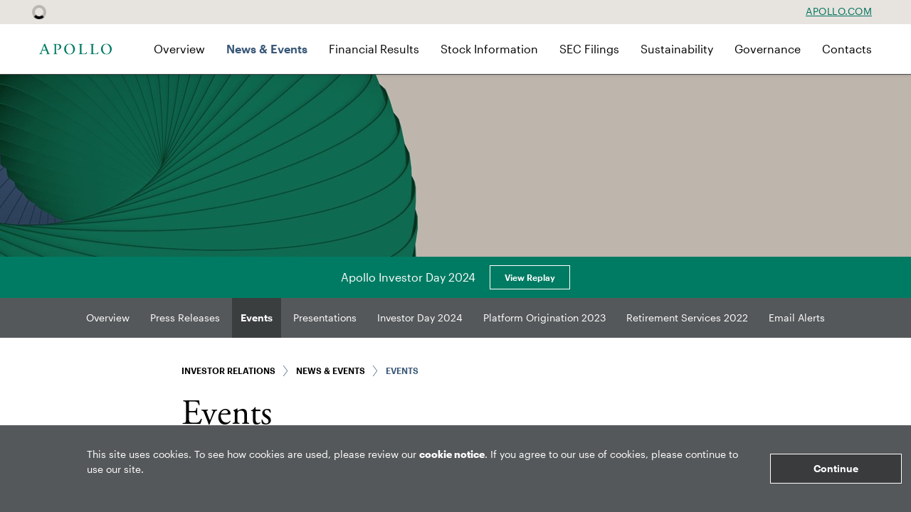

--- FILE ---
content_type: text/html; charset=UTF-8
request_url: https://ir.apollo.com/news-events/events/detail/20181105-goldman-sachs-financial-services-conference
body_size: 4159
content:
<!DOCTYPE html>
<html lang="en">
    <head>
        <meta http-equiv="x-ua-compatible" content="ie=edge">
        <meta charset="utf-8">
                        <link rel="alternate" type="application/rss+xml" title="Apollo Global Management, Inc. - Recent News" href="https://ir.apollo.com/news-events/press-releases/rss" />
                
        <title>Goldman Sachs Financial Services Conference :: Apollo Global Management, Inc. (APO)</title>
        
        <link rel="canonical" href="https://ir.apollo.com/news-events/events/detail/20181105-goldman-sachs-financial-services-conference">
<meta property="og:url" content="https://ir.apollo.com/news-events/events/detail/20181105-goldman-sachs-financial-services-conference">


<meta property="og:site_name" content="Apollo Global Management, Inc.">
<meta property="og:title" content="Goldman Sachs Financial Services Conference">
<meta property="og:type" content="website">

<meta property="og:image" content="https://d1io3yog0oux5.cloudfront.net/_d5a67acc454c4274183f837d35a64e0c/apollo/db/2240/20230/social_image_resized.jpg">
<meta name="twitter:card" content="summary_large_image">




<script type="application/ld+json">
	{"@context":"http:\/\/schema.org","@type":"Corporation","name":"Apollo Global Management, Inc.","address":{"@type":"PostalAddress","streetAddress":"9 West 57th Street 42nd Floor","addressLocality":"New York, NY","postalCode":"10019","addressCountry":"United States"},"legalName":"Apollo Global Management, Inc.","description":"For over 30 years,&nbsp;Apollo&nbsp;has served the financial return needs of our investors and provided businesses with innovative&nbsp;capital solutions&nbsp;for growth. Our retirement services business&nbsp;Athene&nbsp;offers a suite of retirement savings products to help our clients achieve financial security.&nbsp;\r\nAcross all parts of&nbsp;our business, our patient, creative, and knowledgeable approach to investing aligns our clients, businesses we invest in, and the&nbsp;communities we impact&nbsp;to expand opportunity and achieve positive outcomes.","tickerSymbol":": APO","url":"https:\/\/ir.apollo.com","logo":"https:\/\/d1io3yog0oux5.cloudfront.net\/_d5a67acc454c4274183f837d35a64e0c\/apollo\/logo.png","image":"https:\/\/d1io3yog0oux5.cloudfront.net\/_d5a67acc454c4274183f837d35a64e0c\/apollo\/db\/2240\/20230\/social_image_resized.jpg","sameAs":[]}</script>
<!-- Elastic Search -->
 
  
    <meta class="elastic" name="published_time" content="2018-11-05">
    <meta class="elastic" name="published_day" content="3240.21">
 
 
        <meta name="viewport" content="initial-scale=1.0, width=device-width">
        
                <link rel="preconnect" href="https://d1io3yog0oux5.cloudfront.net">
        <link rel="preconnect" href="https://qmod.quotemedia.com">
        
                <link href="https://fonts.googleapis.com/css?family=Montserrat:400,400i,700%7CLora:400,400i,700,700i" rel="stylesheet">
        
                        <link href="https://d1io3yog0oux5.cloudfront.net/_d5a67acc454c4274183f837d35a64e0c/apollo/files/theme/css/ir.stockpr.css" rel="stylesheet" type="text/css" media="screen" />
                <link rel="stylesheet" href="https://d1io3yog0oux5.cloudfront.net/_d5a67acc454c4274183f837d35a64e0c/apollo/files/theme/css/style.css">
                
                <link rel="shortcut icon" href="https://d1io3yog0oux5.cloudfront.net/_d5a67acc454c4274183f837d35a64e0c/apollo/files/theme/images/favicons/favicon.ico">
        <link rel="apple-touch-icon" sizes="180x180" href="https://d1io3yog0oux5.cloudfront.net/_d5a67acc454c4274183f837d35a64e0c/apollo/files/theme/images/favicons/apple-touch-icon.png">
        <link rel="icon" type="image/png" href="https://d1io3yog0oux5.cloudfront.net/_d5a67acc454c4274183f837d35a64e0c/apollo/files/theme/images/favicons/favicon-32x32.png" sizes="32x32">
        <link rel="icon" type="image/png" href="https://d1io3yog0oux5.cloudfront.net/_d5a67acc454c4274183f837d35a64e0c/apollo/files/theme/images/favicons/favicon-16x16.png" sizes="16x16">
        <link rel="manifest" href="https://d1io3yog0oux5.cloudfront.net/_d5a67acc454c4274183f837d35a64e0c/apollo/files/theme/images/favicons/manifest.json">
        <link rel="mask-icon" href="https://d1io3yog0oux5.cloudfront.net/_d5a67acc454c4274183f837d35a64e0c/apollo/files/theme/images/favicons/safari-pinned-tab.svg">
        <meta name="theme-color" content="#ffffff">  
        
                <!-- Global site tag (gtag.js) - Google Analytics -->

<script async src="https://www.googletagmanager.com/gtag/js?id=G-KM287HVEMV"></script>
<script>
    window.dataLayer = window.dataLayer || [];
    function gtag(){dataLayer.push(arguments);}
    gtag('js', new Date());
    gtag('config', 'G-KM287HVEMV');
</script>    </head>    <body class="107611 page-type-ir-section-equisolve-events-feed no-padding ir has-zero-nav has-sub-nav">
        <div class="general-wrapper">
            
<nav id="header" class="affixed theme-light overlay" aria-label="Main">
    <div id="skipLinks">
        <a href="#mainContent">Skip to main content</a>
                <a href="#sectionNav">Skip to section navigation</a>
                <a href="#footer">Skip to footer</a>
    </div>
     <div class="zero-nav d-none d-lg-block">
	<div class="container">
	    <div class="d-flex justify-content-between align-items-center">
	        
<div class="zero-nav-stock">
<div class="zero-nav-quote-box qtool" data-qmod-tool="detailedquotetab" data-qmod-params="{&quot;lang&quot;:&quot;en&quot;,&quot;showLogo&quot;:false,&quot;lowHigh&quot;:false,&quot;symbol&quot;:&quot;APO&quot;}" data-name="qmod">
    <span class="loader"></span>
    <script type="text/template">
        <span class="symbol">NYSE: APO</span>
        <span class="price">Price: ${data.pricedata.last | asQHLast tLang }</span>
        <span class="change" rv-qmodchange="data.pricedata.change">1D CHG: {data.pricedata.change | asQHLast tLang } ({data.pricedata.changepercent | numeraljs '0.00' '0.00' | postFix '%'})</span>
    </script>
</div></div>
                            <div class="zero-nav-links">
                                    <a href="https://www.apollo.com/" class="" target="_self" 
                    >Apollo.com</a>
                                </div>
            	    </div>
	</div>
</div>
    <div class="container">
        <div class="d-flex justify-content-between">
            <div class="logo">
                <a href="/">
                    <img id="companylogo" src="https://d1io3yog0oux5.cloudfront.net/_d5a67acc454c4274183f837d35a64e0c/apollo/files/theme/images/logo-sm.svg"
                        width="102"
                        height="20"
                        alt="Apollo Global Management, Inc.">
                </a>
            </div>
            <a role="button" class="mobile-nav-trigger" id="showRight" aria-label="Expand main navigation"
                aria-controls="mobile-nav">
                <div class="meat"></div>
                <div class="meat"></div>
                <div class="meat"></div>
            </a>
            <div class="cbp-spmenu cbp-spmenu-vertical cbp-spmenu-right main-nav" id="mobile-nav">
                
<ul class="main-menu">
    <li class="sr-only p-0 pr-3"><a href="/">Investor Relations</a></li>
        <li class="" data-submenu-id="submenu-overview">
        <a href="/" target="_self"
            >Overview</a>
            </li>
        <li class="has-children active" data-submenu-id="submenu-news-events">
        <a href="/news-events" target="_self"
            >News &amp; Events</a>
                <ul id="submenu-news-events">
                        <li class="">
                <a href="/news-events/overview" target="_self"
                    >Overview</a>
            </li>
                        <li class="">
                <a href="/news-events/press-releases" target="_self"
                    >Press Releases</a>
            </li>
                        <li class="active active-landing">
                <a href="/news-events/events" target="_self"
                    >Events</a>
            </li>
                        <li class="">
                <a href="/news-events/presentations" target="_self"
                    >Presentations</a>
            </li>
                        <li class="">
                <a href="/news-events/investor-day-2024" target="_self"
                    >Investor Day 2024</a>
            </li>
                        <li class="">
                <a href="/news-events/platform-origination-deep-dive-2023" target="_self"
                    >Platform Origination 2023</a>
            </li>
                        <li class="">
                <a href="/news-events/retirement-services-2022" target="_self"
                    >Retirement Services 2022</a>
            </li>
                        <li class="">
                <a href="/news-events/email-alerts" target="_self"
                    >Email Alerts</a>
            </li>
                    </ul>
            </li>
        <li class="" data-submenu-id="submenu-financial-results">
        <a href="/financial-results" target="_self"
            >Financial Results</a>
            </li>
        <li class="has-children" data-submenu-id="submenu-stock-info">
        <a href="/stock-info" target="_self"
            >Stock Information</a>
                <ul id="submenu-stock-info">
                        <li class="">
                <a href="/stock-info/overview" target="_self"
                    >Overview</a>
            </li>
                        <li class="">
                <a href="/stock-info/dividends" target="_self"
                    >Dividends</a>
            </li>
                        <li class="">
                <a href="/stock-info/analyst-coverage" target="_self"
                    >Analyst Coverage</a>
            </li>
                        <li class="">
                <a href="/stock-info/faq" target="_self"
                    >FAQ</a>
            </li>
                    </ul>
            </li>
        <li class="" data-submenu-id="submenu-sec-filings">
        <a href="/sec-filings" target="_self"
            >SEC Filings</a>
            </li>
        <li class="" data-submenu-id="submenu-sustainability">
        <a href="/sustainability" target="_self"
            >Sustainability</a>
            </li>
        <li class="has-children" data-submenu-id="submenu-corporate-governance">
        <a href="/corporate-governance" target="_self"
            >Governance</a>
                <ul id="submenu-corporate-governance">
                        <li class="">
                <a href="/corporate-governance/overview" target="_self"
                    >Overview</a>
            </li>
                        <li class="">
                <a href="/corporate-governance/board-executive-officers" target="_self"
                    >Board &amp; Executive Officers</a>
            </li>
                        <li class="">
                <a href="/corporate-governance/committees-documents" target="_self"
                    >Committees &amp; Documents</a>
            </li>
                    </ul>
            </li>
        <li class=" last-item" data-submenu-id="submenu-contacts">
        <a href="/contacts" target="_self"
            >Contacts</a>
            </li>
    <li class="d-block d-lg-none">
    <a href="https://www.apollo.com/"
         target="_self" rel="noopener">
        Apollo.com    </a>
</li>

</ul>            </div>
        </div>
    </div>
</nav>            <header class="page-banner  dark no-overlay overlay" style="background: url(https://d1io3yog0oux5.cloudfront.net/_d5a67acc454c4274183f837d35a64e0c/apollo/db/2295/20490/image_resized.jpg);background-position: 50% 50%;background-repeat: no-repeat;background-size: cover;background-color: #333;">
    </header>            <div class="minor-announcement">
    <div class="container">
        <div class="text">
            <div class="column">
                <p class="article-heading">Apollo Investor Day 2024</p>            </div>
                        <div class="column">
                <a href="/news-events/investor-day-2024" target="_blank"
                    rel="noopener"                    class="btn">View Replay</a>
            </div>
                    </div>
    </div>
</div>

            <nav id="sectionNav" class="sub-navigation-wrapper" aria-label="News &amp; Events Section">
    <div class="sub-navigation affixed">
    	<div class="container">
            <a class="visible-xs visible-sm mobile-sub-nav-trigger collapsed" role="button" data-toggle="collapse" data-target="#sub-navigation">
                <div class="trigger-container">
            		<div class="meat"></div>
              		<div class="meat"></div>
              		<div class="meat"></div>
              	</div>
            	News &amp; Events            </a>
            <div class="collapse sb-nav clearfix"  id="sub-navigation">
                <h3>News &amp; Events</h3>
                <ul>
                                        <li class="">
                        <a href="/news-events/overview"
                            target="_self"
                                                    >Overview</a>
                                            </li>
                	                    <li class="">
                        <a href="/news-events/press-releases"
                            target="_self"
                                                    >Press Releases</a>
                                            </li>
                	                    <li class="active active-landing">
                        <a href="/news-events/events"
                            target="_self"
                                                    >Events</a>
                                            </li>
                	                    <li class="">
                        <a href="/news-events/presentations"
                            target="_self"
                                                    >Presentations</a>
                                            </li>
                	                    <li class="">
                        <a href="/news-events/investor-day-2024"
                            target="_self"
                                                    >Investor Day 2024</a>
                                            </li>
                	                    <li class="">
                        <a href="/news-events/platform-origination-deep-dive-2023"
                            target="_self"
                                                    >Platform Origination 2023</a>
                                            </li>
                	                    <li class="">
                        <a href="/news-events/retirement-services-2022"
                            target="_self"
                                                    >Retirement Services 2022</a>
                                            </li>
                	                    <li class="">
                        <a href="/news-events/email-alerts"
                            target="_self"
                                                    >Email Alerts</a>
                                            </li>
                	                </ul>
            </div>
        </div>
    </div>
</nav>                
            <div class="container">
                <div class="row justify-content-center">
                    <div class="col-lg-8">
                                                <main id="mainContent" class="main-content">
                            <div class="container header-in-body no-padding">
                                <div class="row">
                                    <div class="col-lg-12">
                                    <div class="breadcrumbs">
                                                                                    <span>Investor Relations</span>
                                                                                    <span>News &amp; Events</span>
                                                                                    <span>Events</span>
                                                                            </div>
                                                                            <h1 class="">Events</h1>
                                                                        </div>
                                </div>
                            </div>
                            <article class="full-news-article full-event">
    <h2>Goldman Sachs Financial Services Conference</h2>
    <div class="related-documents-line ir-calendar-date clearfix">            
                <time class="date" datetime="2018-11-05T13:10:00">Nov 5, 2018 1:10 pm EST</time>
        <div class="clear"></div>
    </div>            
        </article>                                                    </main>
                    </div>    
                </div>
            </div><!-- //container-->
            
<footer id="footer" class="has-qmod dark" >
    <div class="footer-main">
        <div class="container">
            <div class="row justify-content-between align-items-start">
                <div class="col-md-12">
                    <ul class="link-list">
                        <li>
    <a href="/privacy-policy">Privacy Policy</a>
</li>
<li>
    <a href="https://www.apollo.com/site-services/forward-looking-statements">Forward-Looking Statements</a>
</li>
<li>
    <a href="https://www.apollo.com/site-services/form-crs">Form CRS</a>
</li>
<li>
    <a href="https://www.apollo.com/site-services/global-disclosures">Global Disclosures</a>
</li>
<li>
    <a href="/sitemap">Sitemap</a>
</li>
<li>
    <a href="https://www.apollo.com/~/media/Files/A/Apollo-V3/documents/disclosure/apollo-impact-disclosure-statement-10-06-2021.pdf" target="_blank" rel="noopener">Disclosures</a>
</li>
<li>
    <a href="https://www.apollo.com/site-services/terms-of-use">Terms of Use</a>
</li>
<li>
    <a href="https://www.apollo.com/site-services/web-fraud-and-phishing-warning">Web Fraud &amp; Phishing</a>
</li>
<li>
    <a href="/disclaimer">Disclaimer</a>
</li>
                                            </ul>
                </div>
            </div>
            <div class="row justify-content-between align-items-center">
                <div class="col-lg-3">
                                                                    <ul class="col-lg social-media-links justify-content-center justify-content-lg-start align-items-center">
                                                            <li>
                                    <a href="https://twitter.com/apolloglobal" target="_blank" rel="noopener">
                                        <img src="https://d1io3yog0oux5.cloudfront.net/_d5a67acc454c4274183f837d35a64e0c/apollo/db/2242/20820/icon/icon-twitter.svg" alt="Visit us on Twitter" height="44" width="44" />
                                    </a>
                                </li>
                                                            <li>
                                    <a href="https://www.linkedin.com/company/apollo-global-management-inc" target="_blank" rel="noopener">
                                        <img src="https://d1io3yog0oux5.cloudfront.net/_d5a67acc454c4274183f837d35a64e0c/apollo/db/2242/20821/icon/icon-linkedin.svg" alt="Visit us on Linkedin" height="44" width="44" />
                                    </a>
                                </li>
                                                            <li>
                                    <a href="https://www.youtube.com/channel/UCROIN9Kljg1XVf2GixjK6Sw" target="_blank" rel="noopener">
                                        <img src="https://d1io3yog0oux5.cloudfront.net/_d5a67acc454c4274183f837d35a64e0c/apollo/db/2242/20822/icon/icon-youtube.svg" alt="Visit us on Youtube" height="44" width="44" />
                                    </a>
                                </li>
                                                    </ul>
                                    </div>
                <div class="col-lg-9">
                    <div class="copyright">
                        &copy;<time datetime="2025">2025</time>
                        <a href="/">Apollo Global Management, Inc.</a><span class="rights">All Rights Reserved.</span> 
                    </div>
                </div>
            </div>
        </div>
    </div>
    
<div class="qmod-attribution">
    <div class="container">
        <div class="q-mod-attribution disclaimer">
            <div class="row justify-content-center">
                <div class="col-md-10 center">
                     <p>
                    Market Data copyright &copy; 2025                    <a href="http://www.quotemedia.com" target="_blank" rel="nofollow noopener">QuoteMedia</a>. Data delayed
                    15 minutes unless otherwise indicated (view 
                    <a href="http://www.quotemedia.com/legal/tos/#times" target="_blank" rel="nofollow noopener" >delay times</a> for all exchanges).
                    <span class="qmf-rt">RT</span>=Real-Time, <span class="qmf-non-rt">EOD</span>=End of Day, 
                    <span class="qmf-non-rt">PD</span>=Previous Day. Market Data powered by 
                    <a href="http://www.quotemedia.com" target="_blank" rel="nofollow noopener" >QuoteMedia</a>. 
                    <a href="http://www.quotemedia.com/legal/tos/" target="_blank" rel="nofollow noopener" >Terms of Use</a>.
                    </p>
                </div>
            </div>
        </div>
    </div>
</div></footer>
<div class="dark" id="cookie-consent-banner">
    <div class="container-fluid">
        <div class="row justify-content-center align-items-center">
			<div class="col-lg-9 offset-lg-1">
				<div class="text">
                  <p>This site uses cookies. To see how cookies are used, please review our <a href="/privacy-policy"><strong>cookie notice</strong></a>. If you agree to our use of cookies, please continue to use our site.</p>
				</div>
			</div>
			<div class="col-lg-2">
				<button class="btn">Continue</button>
			</div>
        </div>
    </div>
</div><script id="companyVars" type="application/json">
{
    "asset_url": "https:\/\/d1io3yog0oux5.cloudfront.net\/_d5a67acc454c4274183f837d35a64e0c\/apollo",
    "website_base_url": "https:\/\/ir.apollo.com",
    "ir_base_url": "",
    "hCaptchaSiteKey": "778a5748-d323-4b73-a06c-9625642de8bc",
    "isQmod": true}
</script>


<script src="https://d1io3yog0oux5.cloudfront.net/_d5a67acc454c4274183f837d35a64e0c/apollo/files/theme/js/_js/all.js"></script>

<script id="qmod" src="https://qmod.quotemedia.com/js/qmodLoader.js" data-qmod-wmid="93303" data-qmod-env="app" data-qmod-version="v1.35.0" defer></script><script src="https://d1io3yog0oux5.cloudfront.net/_d5a67acc454c4274183f837d35a64e0c/apollo/files/theme/js/aside/_js/browser-check.min.js" async></script>
        </div><!-- //general-wrapper-->
    </body>
</html>


--- FILE ---
content_type: image/svg+xml
request_url: https://d32z8e2q3dzvu4.cloudfront.net/apollo/files/theme/images/logo-sm.svg
body_size: 3347
content:
<svg fill="none" height="171" viewBox="0 0 1119 171" width="1119" xmlns="http://www.w3.org/2000/svg" xmlns:xlink="http://www.w3.org/1999/xlink"><clipPath id="a"><path d="m0 0h1119v169.7826h-1119z"/></clipPath><g clip-path="url(#a)" fill="#007b63"><path d="m470.177 160.648c-34.574 0-57.34-41.815-57.34-80.6557 0-41.3908 21.318-69.2261 53.514-69.2261 36.746 0 58.316 42.4457 58.316 80.6562 0 41.3906-21.333 69.2256-54.474 69.2256m-1.433-159.01323c-45.736 0-82.813 37.64373-82.813 84.07263 0 46.4286 37.077 84.0726 82.813 84.0726s82.813-37.644 82.813-84.0726c0-46.4289-37.077-84.07263-82.813-84.07263z"/><path d="m52.7737 95.3295c10.5641-28.1501 24.1512-64.2982 24.1512-64.2982s13.8861 34.2116 26.0561 64.2982zm115.7493 63.3065c-5.715 0-11.965-.11-15.571-4.912-2.818-3.873-7.053-14.012-10.58-23.364-3.526-9.368-52.1435-130.36-52.1435-130.36l-13.7602 7.17923s-43.1856 108.63277-45.0119 113.23077c-1.7948 4.55-5.0853 13.13-8.0137 19.617-5.9827 13.224-8.9898 17.05-22.655503 18.609l-.787197.094v7.62s14.7836-.472 28.528-.472c13.7445 0 27.851.457 27.851.457v-7.699l-7.809-.079c-7.2579-.362-13.2564-.929-13.2564-9.005 0-2.929.6141-8.203 5.29-21.648.3621-1.039 3.5896-9.699 7.9979-21.444h58.8665c6.408 15.886 11.666 28.969 13.036 32.559 2.204 5.778 4.078 10.627 4.078 12.957 0 5.07-3.747 6.66-11.604 6.66h-4.99v7.714s21.317-.472 34.243-.472c12.925 0 27.158.457 27.158.457v-7.699z"/><path d="m729.464 129.324c-7.022 21.947-16.027 27.961-41.911 27.961-32.038 0-35.234-6.691-35.234-23.112v-105.8311c0-15.1929 7.934-15.3503 19.931-15.5707h.866v-7.71456l-3.432.06298c-21.113.42508-39.722.40934-60.724-.03149l-1.59-.03149v7.69876h.866c11.996.2362 19.931.3936 19.931 15.5865v115.8751c0 4.676-1.275 8.234-3.794 10.612-3.227 3.038-8.486 4.266-16.074 3.825l-.929-.047v7.778h.897c20.105-.473 40.667-.473 60.551-.473 19.885 0 38.62 0 58.032.457h.709l8.848-36.542-6.707-1.212-.236.74z"/><path d="m907.543 129.324c-7.022 21.947-16.027 27.961-41.91 27.961-32.039 0-35.219-6.691-35.219-23.112v-105.8311c0-15.1929 7.934-15.3503 19.931-15.5707h.866v-7.71456l-3.432.06298c-21.097.42508-39.722.40934-60.724-.03149l-1.59-.03149v7.69876h.866c11.996.2362 19.931.3936 19.931 15.5865v115.8751c0 4.676-1.275 8.234-3.794 10.612-3.227 3.038-8.486 4.266-16.075 3.825l-.928-.047v7.778h.897c20.105-.473 40.667-.473 60.551-.473 19.885 0 38.62 0 58.032.457h.709l8.848-36.542-6.707-1.212-.236.74v-.031z"/><path d="m1037.62 160.648c-34.59 0-57.356-41.815-57.356-80.6557 0-41.3908 21.316-69.2261 53.516-69.2261 36.74 0 58.31 42.4457 58.31 80.6562 0 41.3906-21.33 69.2256-54.47 69.2256zm-1.43-159.01323c-45.739 0-82.816 37.64373-82.816 84.07263 0 46.4286 37.077 84.0726 82.816 84.0726 45.73 0 82.81-37.644 82.81-84.0726 0-46.4289-37.08-84.07263-82.81-84.07263z"/><path d="m261.837 143.648c0 6.235 1.575 15.051 17.791 15.051 3.511 0 4.739.079 4.739.079v7.573c-13.807-.488-26.67-.724-36.353-.724-10.17 0-19.38.236-30.039.724v-7.667h3.715c7.778 0 15.902-2.252 15.902-15.051v-113.8606c0-11.0207-2.204-14.8622-11.005-16.5154-4.96-.9446-9.1-.488-9.1-.488v-7.68306s28.339.37785 48.444.37785c24.088 0 44.839 2.23564 56.221 9.25741 11.147 7.0218 19.381 19.6327 19.381 36.337 0 22.2934-18.058 34.4477-28.465 39.533-10.658 5.0853-23.505 7.2737-33.44 7.2737l-.409-6.5652c26.166-4.8491 35.644-18.9242 35.644-39.9896 0-23.5057-15.193-35.4396-34.621-36.9825-12.8-1.0233-18.405.5353-18.405.5353z"/></g></svg>

--- FILE ---
content_type: image/svg+xml
request_url: https://d1io3yog0oux5.cloudfront.net/_d5a67acc454c4274183f837d35a64e0c/apollo/files/theme/images/logo-sm.svg
body_size: 1263
content:
<svg fill="none" height="171" viewBox="0 0 1119 171" width="1119" xmlns="http://www.w3.org/2000/svg" xmlns:xlink="http://www.w3.org/1999/xlink"><clipPath id="a"><path d="m0 0h1119v169.7826h-1119z"/></clipPath><g clip-path="url(#a)" fill="#007b63"><path d="m470.177 160.648c-34.574 0-57.34-41.815-57.34-80.6557 0-41.3908 21.318-69.2261 53.514-69.2261 36.746 0 58.316 42.4457 58.316 80.6562 0 41.3906-21.333 69.2256-54.474 69.2256m-1.433-159.01323c-45.736 0-82.813 37.64373-82.813 84.07263 0 46.4286 37.077 84.0726 82.813 84.0726s82.813-37.644 82.813-84.0726c0-46.4289-37.077-84.07263-82.813-84.07263z"/><path d="m52.7737 95.3295c10.5641-28.1501 24.1512-64.2982 24.1512-64.2982s13.8861 34.2116 26.0561 64.2982zm115.7493 63.3065c-5.715 0-11.965-.11-15.571-4.912-2.818-3.873-7.053-14.012-10.58-23.364-3.526-9.368-52.1435-130.36-52.1435-130.36l-13.7602 7.17923s-43.1856 108.63277-45.0119 113.23077c-1.7948 4.55-5.0853 13.13-8.0137 19.617-5.9827 13.224-8.9898 17.05-22.655503 18.609l-.787197.094v7.62s14.7836-.472 28.528-.472c13.7445 0 27.851.457 27.851.457v-7.699l-7.809-.079c-7.2579-.362-13.2564-.929-13.2564-9.005 0-2.929.6141-8.203 5.29-21.648.3621-1.039 3.5896-9.699 7.9979-21.444h58.8665c6.408 15.886 11.666 28.969 13.036 32.559 2.204 5.778 4.078 10.627 4.078 12.957 0 5.07-3.747 6.66-11.604 6.66h-4.99v7.714s21.317-.472 34.243-.472c12.925 0 27.158.457 27.158.457v-7.699z"/><path d="m729.464 129.324c-7.022 21.947-16.027 27.961-41.911 27.961-32.038 0-35.234-6.691-35.234-23.112v-105.8311c0-15.1929 7.934-15.3503 19.931-15.5707h.866v-7.71456l-3.432.06298c-21.113.42508-39.722.40934-60.724-.03149l-1.59-.03149v7.69876h.866c11.996.2362 19.931.3936 19.931 15.5865v115.8751c0 4.676-1.275 8.234-3.794 10.612-3.227 3.038-8.486 4.266-16.074 3.825l-.929-.047v7.778h.897c20.105-.473 40.667-.473 60.551-.473 19.885 0 38.62 0 58.032.457h.709l8.848-36.542-6.707-1.212-.236.74z"/><path d="m907.543 129.324c-7.022 21.947-16.027 27.961-41.91 27.961-32.039 0-35.219-6.691-35.219-23.112v-105.8311c0-15.1929 7.934-15.3503 19.931-15.5707h.866v-7.71456l-3.432.06298c-21.097.42508-39.722.40934-60.724-.03149l-1.59-.03149v7.69876h.866c11.996.2362 19.931.3936 19.931 15.5865v115.8751c0 4.676-1.275 8.234-3.794 10.612-3.227 3.038-8.486 4.266-16.075 3.825l-.928-.047v7.778h.897c20.105-.473 40.667-.473 60.551-.473 19.885 0 38.62 0 58.032.457h.709l8.848-36.542-6.707-1.212-.236.74v-.031z"/><path d="m1037.62 160.648c-34.59 0-57.356-41.815-57.356-80.6557 0-41.3908 21.316-69.2261 53.516-69.2261 36.74 0 58.31 42.4457 58.31 80.6562 0 41.3906-21.33 69.2256-54.47 69.2256zm-1.43-159.01323c-45.739 0-82.816 37.64373-82.816 84.07263 0 46.4286 37.077 84.0726 82.816 84.0726 45.73 0 82.81-37.644 82.81-84.0726 0-46.4289-37.08-84.07263-82.81-84.07263z"/><path d="m261.837 143.648c0 6.235 1.575 15.051 17.791 15.051 3.511 0 4.739.079 4.739.079v7.573c-13.807-.488-26.67-.724-36.353-.724-10.17 0-19.38.236-30.039.724v-7.667h3.715c7.778 0 15.902-2.252 15.902-15.051v-113.8606c0-11.0207-2.204-14.8622-11.005-16.5154-4.96-.9446-9.1-.488-9.1-.488v-7.68306s28.339.37785 48.444.37785c24.088 0 44.839 2.23564 56.221 9.25741 11.147 7.0218 19.381 19.6327 19.381 36.337 0 22.2934-18.058 34.4477-28.465 39.533-10.658 5.0853-23.505 7.2737-33.44 7.2737l-.409-6.5652c26.166-4.8491 35.644-18.9242 35.644-39.9896 0-23.5057-15.193-35.4396-34.621-36.9825-12.8-1.0233-18.405.5353-18.405.5353z"/></g></svg>

--- FILE ---
content_type: image/svg+xml
request_url: https://d1io3yog0oux5.cloudfront.net/_d5a67acc454c4274183f837d35a64e0c/apollo/db/2242/20822/icon/icon-youtube.svg
body_size: 414
content:
<svg width="24" height="24" viewBox="0 0 24 24" fill="none" xmlns="http://www.w3.org/2000/svg">
<path fill-rule="evenodd" clip-rule="evenodd" d="M12 0C5.37258 0 0 5.37258 0 12C0 18.6274 5.37258 24 12 24C18.6274 24 24 18.6274 24 12C24 5.37258 18.6274 0 12 0ZM17.4673 12.456C17.4673 13.33 17.36 14.204 17.36 14.204C17.36 14.204 17.2546 14.9487 16.93 15.276C16.5609 15.6625 16.152 15.7032 15.9195 15.7264L15.9192 15.7264C15.8932 15.729 15.8693 15.7314 15.848 15.734C14.3373 15.8433 12.0673 15.846 12.0673 15.846C12.0673 15.846 9.2593 15.82 8.39597 15.7373C8.35515 15.7298 8.30573 15.7239 8.24981 15.7172L8.24978 15.7172C7.97599 15.6844 7.54619 15.6331 7.20464 15.276C6.88064 14.9487 6.7753 14.204 6.7753 14.204C6.7753 14.204 6.66797 13.33 6.66797 12.456V11.6367C6.66797 10.7627 6.7753 9.88867 6.7753 9.88867C6.7753 9.88867 6.88064 9.14467 7.20464 8.81667C7.57512 8.42937 7.98509 8.38928 8.2168 8.36663C8.24234 8.36413 8.26572 8.36185 8.28664 8.35933C9.79797 8.25 12.0646 8.25 12.0646 8.25H12.07C12.07 8.25 14.3373 8.25 15.848 8.35933C15.8689 8.36184 15.8923 8.36412 15.9178 8.36661C16.15 8.38926 16.56 8.42927 16.93 8.81667C17.2546 9.14467 17.36 9.88867 17.36 9.88867C17.36 9.88867 17.4673 10.7627 17.4673 11.6367V12.456ZM10.6699 13.2842L13.5879 11.7722L10.6699 10.2495V13.2842Z" fill="white"/>
</svg>
